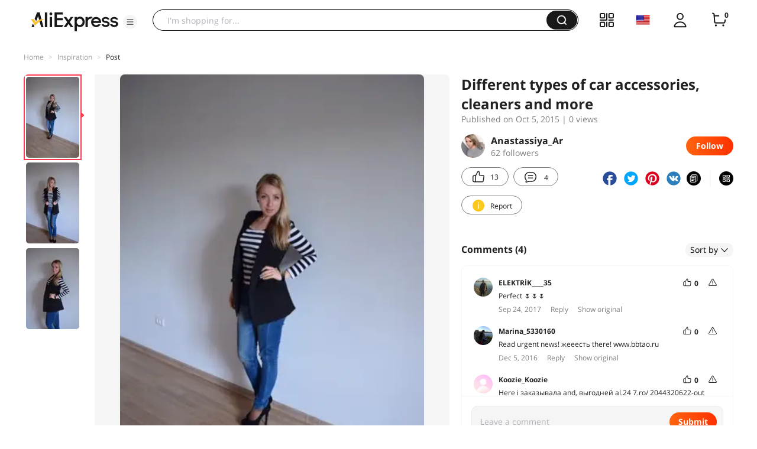

--- FILE ---
content_type: application/javascript
request_url: https://aplus.aliexpress.com/eg.js?t=1768870422485
body_size: -98
content:
window.goldlog=(window.goldlog||{});goldlog.Etag="FcD1Ie8p+iYCAQMO/cjsmQI+";goldlog.stag=1;

--- FILE ---
content_type: application/javascript
request_url: https://aplus.aliexpress.com/eg.js?t=1768870419982
body_size: 77
content:
window.goldlog=(window.goldlog||{});goldlog.Etag="FcD1Ie8p+iYCAQMO/cjsmQI+";goldlog.stag=2;